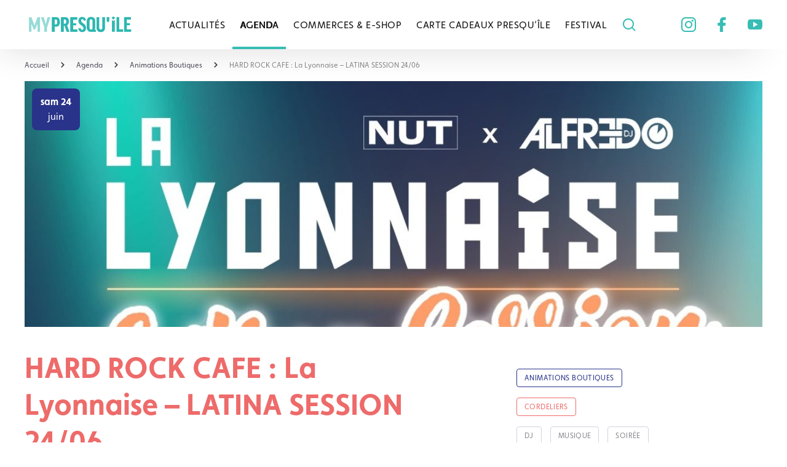

--- FILE ---
content_type: text/html; charset=UTF-8
request_url: https://mypresquile.com/agenda/animations-boutiques/hard-rock-cafe-la-lyonnaise-latina-session-24-06/
body_size: 10434
content:
<!doctype html>
<html lang="fr-FR">
<head>
	<meta charset="UTF-8">
	<meta name="viewport" content="width=device-width, initial-scale=1">
	<meta name="google-site-verification" content="dW7OMtM5m46h-f-b9hnJUO2DKzSRVI01wVDVdj-7bJQ" />
	<link rel="profile" href="https://gmpg.org/xfn/11">
	
	
	<link rel="stylesheet" href="https://use.typekit.net/sgu0fae.css" >
	<link rel="preconnect" href="https://cdn.ampproject.org">
	<link rel="preconnect" href="https://storage.googleapis.com">


	
	<!-- This site is optimized with the Yoast SEO plugin v15.1.1 - https://yoast.com/wordpress/plugins/seo/ -->
	<title>HARD ROCK CAFE : La Lyonnaise – LATINA SESSION 24/06 - My Presqu&#039;île</title>
	<meta name="description" content="Samedi 24 Juin 2023 au Hard Rock Cafe Lyon." />
	<meta name="robots" content="index, follow, max-snippet:-1, max-image-preview:large, max-video-preview:-1" />
	<link rel="canonical" href="https://mypresquile.com/agenda/animations-boutiques/hard-rock-cafe-la-lyonnaise-latina-session-24-06/" />
	<meta property="og:locale" content="fr_FR" />
	<meta property="og:type" content="article" />
	<meta property="og:title" content="HARD ROCK CAFE : La Lyonnaise – LATINA SESSION 24/06 - My Presqu&#039;île" />
	<meta property="og:description" content="Samedi 24 Juin 2023 au Hard Rock Cafe Lyon." />
	<meta property="og:url" content="https://mypresquile.com/agenda/animations-boutiques/hard-rock-cafe-la-lyonnaise-latina-session-24-06/" />
	<meta property="og:site_name" content="My Presqu&#039;île" />
	<meta property="article:publisher" content="https://www.facebook.com/MyPresquile/" />
	<meta property="og:image" content="https://mypresquile.com/wp-content/uploads/2023/03/LINKTREE.jpg" />
	<meta property="og:image:width" content="1080" />
	<meta property="og:image:height" content="1080" />
	<meta name="twitter:card" content="summary_large_image" />
	<script type="application/ld+json" class="yoast-schema-graph">{"@context":"https://schema.org","@graph":[{"@type":"Organization","@id":"https://mypresquile.com/#organization","name":"My presquile","url":"https://mypresquile.com/","sameAs":["https://www.facebook.com/MyPresquile/","https://instagram.com/mypresquile","https://www.youtube.com/channel/UCW_-wYOIb_4-HvoJpDZF-xg"],"logo":{"@type":"ImageObject","@id":"https://mypresquile.com/#logo","inLanguage":"fr-FR","url":"https://mypresquile.com/wp-content/uploads/2020/07/logo-vertical.png","width":626,"height":132,"caption":"My presquile"},"image":{"@id":"https://mypresquile.com/#logo"}},{"@type":"WebSite","@id":"https://mypresquile.com/#website","url":"https://mypresquile.com/","name":"My Presqu&#039;\u00eele","description":"Le m\u00e9dia du centre-ville de Lyon","publisher":{"@id":"https://mypresquile.com/#organization"},"potentialAction":[{"@type":"SearchAction","target":"https://mypresquile.com/?s={search_term_string}","query-input":"required name=search_term_string"}],"inLanguage":"fr-FR"},{"@type":"ImageObject","@id":"https://mypresquile.com/agenda/animations-boutiques/hard-rock-cafe-la-lyonnaise-latina-session-24-06/#primaryimage","inLanguage":"fr-FR","url":"https://mypresquile.com/wp-content/uploads/2023/03/LINKTREE.jpg","width":1080,"height":1080},{"@type":"WebPage","@id":"https://mypresquile.com/agenda/animations-boutiques/hard-rock-cafe-la-lyonnaise-latina-session-24-06/#webpage","url":"https://mypresquile.com/agenda/animations-boutiques/hard-rock-cafe-la-lyonnaise-latina-session-24-06/","name":"HARD ROCK CAFE : La Lyonnaise \u2013 LATINA SESSION 24/06 - My Presqu&#039;\u00eele","isPartOf":{"@id":"https://mypresquile.com/#website"},"primaryImageOfPage":{"@id":"https://mypresquile.com/agenda/animations-boutiques/hard-rock-cafe-la-lyonnaise-latina-session-24-06/#primaryimage"},"datePublished":"2023-04-27T13:55:57+00:00","dateModified":"2023-04-27T13:55:57+00:00","description":"Samedi 24 Juin 2023 au Hard Rock Cafe Lyon.","inLanguage":"fr-FR","potentialAction":[{"@type":"ReadAction","target":["https://mypresquile.com/agenda/animations-boutiques/hard-rock-cafe-la-lyonnaise-latina-session-24-06/"]}]}]}</script>
	<!-- / Yoast SEO plugin. -->


<link rel='dns-prefetch' href='//s.w.org' />
<link rel="alternate" type="application/rss+xml" title="My Presqu&#039;île &raquo; Flux" href="https://mypresquile.com/feed/" />
<link rel="alternate" type="application/rss+xml" title="My Presqu&#039;île &raquo; Flux des commentaires" href="https://mypresquile.com/comments/feed/" />
		<script>
			window._wpemojiSettings = {"baseUrl":"https:\/\/s.w.org\/images\/core\/emoji\/13.0.0\/72x72\/","ext":".png","svgUrl":"https:\/\/s.w.org\/images\/core\/emoji\/13.0.0\/svg\/","svgExt":".svg","source":{"concatemoji":"https:\/\/mypresquile.com\/wp-includes\/js\/wp-emoji-release.min.js?ver=5.5.1"}};
			!function(e,a,t){var r,n,o,i,p=a.createElement("canvas"),s=p.getContext&&p.getContext("2d");function c(e,t){var a=String.fromCharCode;s.clearRect(0,0,p.width,p.height),s.fillText(a.apply(this,e),0,0);var r=p.toDataURL();return s.clearRect(0,0,p.width,p.height),s.fillText(a.apply(this,t),0,0),r===p.toDataURL()}function l(e){if(!s||!s.fillText)return!1;switch(s.textBaseline="top",s.font="600 32px Arial",e){case"flag":return!c([127987,65039,8205,9895,65039],[127987,65039,8203,9895,65039])&&(!c([55356,56826,55356,56819],[55356,56826,8203,55356,56819])&&!c([55356,57332,56128,56423,56128,56418,56128,56421,56128,56430,56128,56423,56128,56447],[55356,57332,8203,56128,56423,8203,56128,56418,8203,56128,56421,8203,56128,56430,8203,56128,56423,8203,56128,56447]));case"emoji":return!c([55357,56424,8205,55356,57212],[55357,56424,8203,55356,57212])}return!1}function d(e){var t=a.createElement("script");t.src=e,t.defer=t.type="text/javascript",a.getElementsByTagName("head")[0].appendChild(t)}for(i=Array("flag","emoji"),t.supports={everything:!0,everythingExceptFlag:!0},o=0;o<i.length;o++)t.supports[i[o]]=l(i[o]),t.supports.everything=t.supports.everything&&t.supports[i[o]],"flag"!==i[o]&&(t.supports.everythingExceptFlag=t.supports.everythingExceptFlag&&t.supports[i[o]]);t.supports.everythingExceptFlag=t.supports.everythingExceptFlag&&!t.supports.flag,t.DOMReady=!1,t.readyCallback=function(){t.DOMReady=!0},t.supports.everything||(n=function(){t.readyCallback()},a.addEventListener?(a.addEventListener("DOMContentLoaded",n,!1),e.addEventListener("load",n,!1)):(e.attachEvent("onload",n),a.attachEvent("onreadystatechange",function(){"complete"===a.readyState&&t.readyCallback()})),(r=t.source||{}).concatemoji?d(r.concatemoji):r.wpemoji&&r.twemoji&&(d(r.twemoji),d(r.wpemoji)))}(window,document,window._wpemojiSettings);
		</script>
		<style>
img.wp-smiley,
img.emoji {
	display: inline !important;
	border: none !important;
	box-shadow: none !important;
	height: 1em !important;
	width: 1em !important;
	margin: 0 .07em !important;
	vertical-align: -0.1em !important;
	background: none !important;
	padding: 0 !important;
}
</style>
	<link rel='stylesheet' id='sb_instagram_styles-css'  href='https://mypresquile.com/wp-content/plugins/instagram-feed/css/sbi-styles.min.css?ver=2.5' media='all' />
<link rel='stylesheet' id='wp-block-library-css'  href='https://mypresquile.com/wp-includes/css/dist/block-library/style.min.css?ver=5.5.1' media='all' />
<link rel='stylesheet' id='my_presquile-style-css'  href='https://mypresquile.com/wp-content/themes/my_presquile/style.min.css?ver=1.0.0' media='all' />
<link rel='stylesheet' id='wp_mailjet_subscribe_widget-widget-front-styles-css'  href='https://mypresquile.com/wp-content/plugins/mailjet-for-wordpress/src/widget/css/front-widget.css?ver=5.2.4' media='all' />
<script src='https://code.jquery.com/jquery-3.5.1.min.js?ver=1.12.4-wp' id='jquery-core-js'></script>
<script id='wp_mailjet_subscribe_widget-front-script-js-extra'>
var mjWidget = {"ajax_url":"https:\/\/mypresquile.com\/wp-admin\/admin-ajax.php"};
</script>
<script src='https://mypresquile.com/wp-content/plugins/mailjet-for-wordpress/src/widget/js/front-widget.js?ver=5.5.1' id='wp_mailjet_subscribe_widget-front-script-js'></script>
<link rel="https://api.w.org/" href="https://mypresquile.com/wp-json/" /><link rel="alternate" type="application/json" href="https://mypresquile.com/wp-json/wp/v2/evenement/86373" /><link rel="EditURI" type="application/rsd+xml" title="RSD" href="https://mypresquile.com/xmlrpc.php?rsd" />
<link rel="wlwmanifest" type="application/wlwmanifest+xml" href="https://mypresquile.com/wp-includes/wlwmanifest.xml" /> 
<meta name="generator" content="WordPress 5.5.1" />
<link rel='shortlink' href='https://mypresquile.com/?p=86373' />
<link rel="alternate" type="application/json+oembed" href="https://mypresquile.com/wp-json/oembed/1.0/embed?url=https%3A%2F%2Fmypresquile.com%2Fagenda%2Fanimations-boutiques%2Fhard-rock-cafe-la-lyonnaise-latina-session-24-06%2F" />
<link rel="alternate" type="text/xml+oembed" href="https://mypresquile.com/wp-json/oembed/1.0/embed?url=https%3A%2F%2Fmypresquile.com%2Fagenda%2Fanimations-boutiques%2Fhard-rock-cafe-la-lyonnaise-latina-session-24-06%2F&#038;format=xml" />
<script type='text/javascript'>var PwpJsVars = {"AjaxURL":"https:\/\/mypresquile.com\/wp-admin\/admin-ajax.php","homeurl":"https:\/\/mypresquile.com\/","installprompt":{"mode":"normal","pageloads":"2","onclick":""}};</script>		<script type="text/javascript" id="serviceworker-unregister">
			if ('serviceWorker' in navigator) {
				navigator.serviceWorker.getRegistrations().then(function (registrations) {
					registrations.forEach(function (registration) {
						if (registration.active.scriptURL === window.location.origin + '/pwp-serviceworker.js') {
							registration.unregister();
						}
					});
				});
			}
		</script>
				<script type="text/javascript" id="serviceworker">
			if (navigator.serviceWorker) {
				window.addEventListener('load', function () {
					navigator.serviceWorker.register(
						"https:\/\/mypresquile.com\/?wp_service_worker=1", {"scope": "\/"}
					);
				});
			}
		</script>
		<link rel="manifest" href="https://mypresquile.com/wp-json/app/v1/pwp-manifest"><meta name="theme-color" content="#ffffff"><style>.recentcomments a{display:inline !important;padding:0 !important;margin:0 !important;}</style><!-- There is no amphtml version available for this URL. --><link rel="icon" href="https://mypresquile.com/wp-content/uploads/2020/07/cropped-logo-vertical-96x96.png" sizes="32x32" />
<link rel="icon" href="https://mypresquile.com/wp-content/uploads/2020/07/cropped-logo-vertical-300x300.png" sizes="192x192" />
<link rel="apple-touch-icon" href="https://mypresquile.com/wp-content/uploads/2020/07/cropped-logo-vertical-300x300.png" />
<meta name="msapplication-TileImage" content="https://mypresquile.com/wp-content/uploads/2020/07/cropped-logo-vertical-300x300.png" />
		<style id="wp-custom-css">
			.post-thumbnail {
overflow: hidden;
line-height: normal!important;
}		</style>
		
	<noscript><img height="1" width="1" style="display:none"
	src="https://www.facebook.com/tr?id=661984418064681&ev=PageView&noscript=1"
	/></noscript>
<script async src="https://www.googletagmanager.com/gtag/js?id=AW-611745721"></script>
</head>


<body class="evenement-template-default single single-evenement postid-86373 wp-custom-logo">
<div id="page" class="site">

	<a class="skip-link screen-reader-text" href="#primary">Skip to content</a>

	<header id="masthead" class="site-header 
		">
		<div class="shadow"></div>
		<div class="head">
			<div class="header-container">
				<div class="site-branding desktop">
					<a href="https://mypresquile.com/" class="custom-logo static-link" rel="home"><img width="626" height="132" src="https://mypresquile.com/wp-content/uploads/2020/07/logo-vertical.png" class="custom-logo static" alt="My Presqu&#039;île" srcset="https://mypresquile.com/wp-content/uploads/2020/07/logo-vertical.png 626w, https://mypresquile.com/wp-content/uploads/2020/07/logo-vertical-300x63.png 300w" sizes="(max-width: 626px) 100vw, 626px" /></a>						<!-- <p class="site-title"><a href="https://mypresquile.com/" rel="home">My Presqu&#039;île</a></p> -->
												<!-- <p class="site-description">Le média du centre-ville de Lyon</p> -->
									</div><!-- .site-branding -->

				<nav id="site-navigation" class="main-navigation">
					<button class="menu-toggle" aria-controls="primary-menu" aria-expanded="false" aria-label="mobile menu"> 
						<i class="icon icon-menu"></i></button>
						<div class="menu-principal-container"><ul id="primary-menu" class="menu"><li id="menu-item-53568" class="menu-item menu-item-type-post_type menu-item-object-page current_page_parent menu-item-53568"><a href="https://mypresquile.com/actualites/">Actualités<span class="load-marker"></span></a></li>
<li id="menu-item-53569" class="menu-item menu-item-type-post_type menu-item-object-page menu-item-53569 current_page_item"><a href="https://mypresquile.com/agenda/">Agenda<span class="load-marker"></span></a></li>
<li id="menu-item-53570" class="menu-item menu-item-type-post_type menu-item-object-page menu-item-53570"><a href="https://mypresquile.com/commerces-e-shop/">Commerces &#038; E-shop<span class="load-marker"></span></a></li>
<li id="menu-item-84170" class="menu-item menu-item-type-post_type menu-item-object-page menu-item-84170"><a href="https://mypresquile.com/carte-cadeaux-presquile/">Carte Cadeaux Presqu’île<span class="load-marker"></span></a></li>
<li id="menu-item-78090" class="menu-item menu-item-type-post_type menu-item-object-page menu-item-78090"><a href="https://mypresquile.com/festival/">Festival<span class="load-marker"></span></a></li>
 
									<div class="marker"></div>
									<div class="header-social mobile">
										<a href="https://instagram.com/mypresquile"><i class="icon icon-instagram"></i></a>	
										<a href="https://www.facebook.com/MyPresquile/"><i class="icon icon-facebook"></i></a>		
										<a href="https://youtube.com/channel/UCW_-wYOIb_4-HvoJpDZF-xg"><i class="icon icon-youtube"></i></a>		
									</div>
									</ul></div>					<div class="site-branding mobile">
					<a href="https://mypresquile.com/" class="custom-logo static-link" rel="home"><img width="626" height="132" src="https://mypresquile.com/wp-content/uploads/2020/07/logo-vertical.png" class="custom-logo static" alt="My Presqu&#039;île" srcset="https://mypresquile.com/wp-content/uploads/2020/07/logo-vertical.png 626w, https://mypresquile.com/wp-content/uploads/2020/07/logo-vertical-300x63.png 300w" sizes="(max-width: 626px) 100vw, 626px" /></a>						<!-- <p class="site-title"><a href="https://mypresquile.com/" rel="home">My Presqu&#039;île</a></p> -->
												<!-- <p class="site-description">Le média du centre-ville de Lyon</p> -->
									</div><!-- .site-branding -->
				<a href="https://mypresquile.com/?s=" title="search"><i class="icon icon-search-2"></i></a>

				</nav><!-- #site-navigation -->
				<div class="header-social desktop">
					<a target="_blank" rel="noreferrer" aria-label="instagram" href="https://instagram.com/mypresquile" ><i class="icon icon-instagram"></i></a>	
					<a target="_blank" rel="noreferrer" aria-label="facebook" href="https://www.facebook.com/MyPresquile/"><i class="icon icon-facebook"></i></a>		
					<a target="_blank" rel="noreferrer" aria-label="youtube" href="https://youtube.com/channel/UCW_-wYOIb_4-HvoJpDZF-xg"><i class="icon icon-youtube"></i></a>		
				</div>
			
			
			</div>
		</div>
		
			</header><!-- #masthead -->
		


<div id="event" class="container">
	<main>
		<article id="post-86373"  itemscope itemtype="http://schema.org/BlogPosting" class="no-hover post-86373 evenement type-evenement status-publish has-post-thumbnail hentry tag-dj tag-musique tag-soiree quartiers-cordeliers-boutiques-restaurants-lieux-culturels event_categories-animations-boutiques">
		<header class="entry-header">
			<nav id="parcours-breadcrumb">
			<ul class="breadcrumbs" itemscope itemtype="http://schema.org/BreadcrumbList">
            <li itemprop="itemListElement" itemscope
                itemtype="http://schema.org/ListItem">
                <a itemprop="item" href="https://mypresquile.com">
                <span itemprop="name">Accueil</span></a>
				<meta itemprop="position" content="1" />
				<i class="icon icon-small-right"></i>
            </li><li itemprop="itemListElement" itemscope
        itemtype="http://schema.org/ListItem">
            <a itemprop="item" href="agenda">
            <span itemprop="name">agenda</span></a>
			<meta itemprop="position" content="2" />
			<i class="icon icon-small-right"></i>
            </li>  <li itemprop="itemListElement" itemscope
        itemtype="http://schema.org/ListItem">
            <a itemprop="item" href="https://mypresquile.com/agenda/animations-boutiques/">
            <span itemprop="name">Animations boutiques</span></a>
			<meta itemprop="position" content="3" />
			<i class="icon icon-small-right"></i>
            </li>   <li itemprop="itemListElement" itemscope
                itemtype="http://schema.org/ListItem">
                <a itemprop="item" href="https://mypresquile.com/agenda/animations-boutiques/hard-rock-cafe-la-lyonnaise-latina-session-24-06/">
                <span itemprop="name">HARD ROCK CAFE : La Lyonnaise – LATINA SESSION 24/06</span></a>
                <meta itemprop="position" content="4" />
            </li>
        </ul>			</nav>
			
			<div class="hero-sticker">
			<div class="post-thumbnail"><img src="https://mypresquile.com/wp-content/uploads/2023/03/LINKTREE-1200x400.jpg" class="lazy wp-post-image" alt="" loading="lazy" title="HARD ROCK CAFE : La Lyonnaise – LATINA SESSION 24/06" itemprop="image" data-lg-src="https://mypresquile.com/wp-content/uploads/2023/03/LINKTREE-1200x400.jpg" data-md-src="https://mypresquile.com/wp-content/uploads/2023/03/LINKTREE-1200x400.jpg" data-sm-src="https://mypresquile.com/wp-content/uploads/2023/03/LINKTREE-360x400.jpg" /><meta itemprop="thumbnailUrl" content="https://mypresquile.com/wp-content/uploads/2023/03/LINKTREE-1200x400.jpg"></div>			<div class='date-sticker'><div class='date-sticker__top'><div class='date-sticker__top--day'>sam 24</div><div class='date-sticker__top--month'>juin</div></div></div>			</div>
		</header><!-- .entry-header -->
	
			<div class="content content-post col-2">
		
				<main id="primary" class="site-main">
					<div class="entry-header">
				<h1 class="entry-title">HARD ROCK CAFE : La Lyonnaise – LATINA SESSION 24/06</h1>						<h2>Samedi 24 Juin 2023 au Hard Rock Cafe Lyon.</h2>
					</div>
					<div class="entry-content">
						
<p>Avis à tous les amateurs de musique latino club, La Lyonnaise du Hard Rock Cafe passe en mode LATINA à partir de 23h et jusqu’à 4h du matin !</p>



<p>Derrière les platines, c’est DJ Nut et DJ ALfredo qui assureront 5h de mix !</p>



<p>Et comme chaque samedi soir au Hard Rock Cafe, l’entrée est gratuite et accessible à tous !</p>



<p>🎧&nbsp;DJ Nut x DJ Alfredo</p>



<p>🕖 23h00 -&gt; 04h00</p>



<p>🎟&nbsp;Entrée gratuite</p>



<p><a href="https://mypresquile.com/commerces-e-shop/brasserie-bistronomie/hard-rock-cafe/" target="_blank" rel="noreferrer noopener"><strong>Hard Rock Cafe</strong></a>&nbsp;: 1 rue Président Carnot, 69002 Lyon</p>
					</div>
					<footer class="entry-footer">
						<button class="button button-secondary bouton_partage" aria-label="partager">Partager cet événement <i class="icon icon-social-sharing"></i></button>
											</footer><!-- .entry-footer -->
				</main><!-- #main -->
				<aside>
										
<div class="categories tags " >
   			<a href="https://mypresquile.com/agenda/animations-boutiques/" class="tag tag__typology"><span class="category">Animations boutiques</span></a>
			</div>
<div class="quartiers tags">
   			<a href="https://mypresquile.com/quartier/cordeliers-boutiques-restaurants-lieux-culturels/" class="tag tag__quartier"><span class="quartier">Cordeliers</span></a>
			</div>

<div class="tags">
			<a href="https://mypresquile.com/tag/dj/" class="tag tag__marque"><span class="">dj</span></a>
			<a href="https://mypresquile.com/tag/musique/" class="tag tag__marque"><span class="">musique</span></a>
			<a href="https://mypresquile.com/tag/soiree/" class="tag tag__marque"><span class="">soirée</span></a>
		</div>
				</aside>
			</div>
		</article>
	</main>
</div>
<aside>
	
	<div class="related">
		<div class="container container-flex">
			<h3 class="headline">Evénements Recommandées</h3>
			<div class="swiper-navigation">
				<div class="swiper-button-prev swiper-button-prev-related"></div>
				<div class="swiper-button-next swiper-button-next-related"></div>
			</div>
		
		</div>
			<div class="swiper-container swiper-container-related ">
				
				<!-- Additional required wrapper -->
				<div class="swiper-wrapper">
									
					<div class="swiper-slide" >
						<article class="related--item">
							<a href="https://mypresquile.com/agenda/animations-boutiques/atelier-cuisine-parent-enfant-brioches-tressees-et-cinnamon-rolls/">
								<span class="related-sticker">
									<div class="post-thumbnail"><img src="https://mypresquile.com/wp-content/uploads/2026/01/brioche-in-cuisine-368x207.jpg" class="lazy wp-post-image" alt="" loading="lazy" title="HARD ROCK CAFE : La Lyonnaise – LATINA SESSION 24/06" itemprop="image" data-lg-src="https://mypresquile.com/wp-content/uploads/2026/01/brioche-in-cuisine-368x207.jpg" data-md-src="https://mypresquile.com/wp-content/uploads/2026/01/brioche-in-cuisine-368x207.jpg" data-sm-src="https://mypresquile.com/wp-content/uploads/2026/01/brioche-in-cuisine-312x176.jpg" srcset="https://mypresquile.com/wp-content/uploads/2026/01/brioche-in-cuisine-368x207.jpg 368w, https://mypresquile.com/wp-content/uploads/2026/01/brioche-in-cuisine-317x178.jpg 317w, https://mypresquile.com/wp-content/uploads/2026/01/brioche-in-cuisine-784x441.jpg 784w, https://mypresquile.com/wp-content/uploads/2026/01/brioche-in-cuisine-768x432.jpg 768w, https://mypresquile.com/wp-content/uploads/2026/01/brioche-in-cuisine-304x171.jpg 304w, https://mypresquile.com/wp-content/uploads/2026/01/brioche-in-cuisine-312x176.jpg 312w, https://mypresquile.com/wp-content/uploads/2026/01/brioche-in-cuisine-1000x564.jpg 1000w" sizes="(max-width: 368px) 100vw, 368px" /><meta itemprop="thumbnailUrl" content="https://mypresquile.com/wp-content/uploads/2026/01/brioche-in-cuisine-368x207.jpg"></div>									<div class='date-sticker'><div class='date-sticker__top'><div class='date-sticker__top--day'>sam 24</div><div class='date-sticker__top--month'>janv</div></div></div>								</span>
							</a>
							<a href="https://mypresquile.com/agenda/animations-boutiques/atelier-cuisine-parent-enfant-brioches-tressees-et-cinnamon-rolls/"><h4>Atelier cuisine parent-enfant : Brioches tressées et cinnamon rolls</h4></a>
							<p>Samedi 24 janvier 2026 : réalisez un atelier pâtisserie maison chez In Cuisine.</p>
						</article>
					</div>
									
					<div class="swiper-slide" >
						<article class="related--item">
							<a href="https://mypresquile.com/agenda/animations-boutiques/atelier-cocktail-a-la-decouverte-du-rhum/">
								<span class="related-sticker">
									<div class="post-thumbnail"><img src="https://mypresquile.com/wp-content/uploads/2026/01/atelier-cocktail-Pelican-368x207.jpg" class="lazy wp-post-image" alt="" loading="lazy" title="HARD ROCK CAFE : La Lyonnaise – LATINA SESSION 24/06" itemprop="image" data-lg-src="https://mypresquile.com/wp-content/uploads/2026/01/atelier-cocktail-Pelican-368x207.jpg" data-md-src="https://mypresquile.com/wp-content/uploads/2026/01/atelier-cocktail-Pelican-368x207.jpg" data-sm-src="https://mypresquile.com/wp-content/uploads/2026/01/atelier-cocktail-Pelican-312x176.jpg" srcset="https://mypresquile.com/wp-content/uploads/2026/01/atelier-cocktail-Pelican-368x207.jpg 368w, https://mypresquile.com/wp-content/uploads/2026/01/atelier-cocktail-Pelican-1000x564.jpg 1000w, https://mypresquile.com/wp-content/uploads/2026/01/atelier-cocktail-Pelican-317x178.jpg 317w, https://mypresquile.com/wp-content/uploads/2026/01/atelier-cocktail-Pelican-784x441.jpg 784w, https://mypresquile.com/wp-content/uploads/2026/01/atelier-cocktail-Pelican-768x432.jpg 768w, https://mypresquile.com/wp-content/uploads/2026/01/atelier-cocktail-Pelican-304x171.jpg 304w, https://mypresquile.com/wp-content/uploads/2026/01/atelier-cocktail-Pelican-312x176.jpg 312w" sizes="(max-width: 368px) 100vw, 368px" /><meta itemprop="thumbnailUrl" content="https://mypresquile.com/wp-content/uploads/2026/01/atelier-cocktail-Pelican-368x207.jpg"></div>									<div class='date-sticker'><div class='date-sticker__top'><div class='date-sticker__top--day'>lun 26</div><div class='date-sticker__top--month'>janv</div></div></div>								</span>
							</a>
							<a href="https://mypresquile.com/agenda/animations-boutiques/atelier-cocktail-a-la-decouverte-du-rhum/"><h4>Atelier Cocktail : A la découverte du rhum</h4></a>
							<p>Dégustations & technique chez Pelican.</p>
						</article>
					</div>
									
					<div class="swiper-slide" >
						<article class="related--item">
							<a href="https://mypresquile.com/agenda/animations-boutiques/96054-2/">
								<span class="related-sticker">
									<div class="post-thumbnail"><img src="https://mypresquile.com/wp-content/uploads/2026/01/nouvelles-creatrices-Les-Artpenteuses-1-368x207.jpg" class="lazy wp-post-image" alt="" loading="lazy" title="HARD ROCK CAFE : La Lyonnaise – LATINA SESSION 24/06" itemprop="image" data-lg-src="https://mypresquile.com/wp-content/uploads/2026/01/nouvelles-creatrices-Les-Artpenteuses-1-368x207.jpg" data-md-src="https://mypresquile.com/wp-content/uploads/2026/01/nouvelles-creatrices-Les-Artpenteuses-1-368x207.jpg" data-sm-src="https://mypresquile.com/wp-content/uploads/2026/01/nouvelles-creatrices-Les-Artpenteuses-1-312x176.jpg" srcset="https://mypresquile.com/wp-content/uploads/2026/01/nouvelles-creatrices-Les-Artpenteuses-1-368x207.jpg 368w, https://mypresquile.com/wp-content/uploads/2026/01/nouvelles-creatrices-Les-Artpenteuses-1-1000x564.jpg 1000w, https://mypresquile.com/wp-content/uploads/2026/01/nouvelles-creatrices-Les-Artpenteuses-1-317x178.jpg 317w, https://mypresquile.com/wp-content/uploads/2026/01/nouvelles-creatrices-Les-Artpenteuses-1-784x441.jpg 784w, https://mypresquile.com/wp-content/uploads/2026/01/nouvelles-creatrices-Les-Artpenteuses-1-768x432.jpg 768w, https://mypresquile.com/wp-content/uploads/2026/01/nouvelles-creatrices-Les-Artpenteuses-1-304x171.jpg 304w, https://mypresquile.com/wp-content/uploads/2026/01/nouvelles-creatrices-Les-Artpenteuses-1-312x176.jpg 312w" sizes="(max-width: 368px) 100vw, 368px" /><meta itemprop="thumbnailUrl" content="https://mypresquile.com/wp-content/uploads/2026/01/nouvelles-creatrices-Les-Artpenteuses-1-368x207.jpg"></div>									<div class='date-sticker'><div class='date-sticker__top'><div class='date-sticker__top--day'>mer 21</div><div class='date-sticker__top--month'>janv</div></div></div>								</span>
							</a>
							<a href="https://mypresquile.com/agenda/animations-boutiques/96054-2/"><h4>Vernissage Les Artpenteuses</h4></a>
							<p>Pour célébrer l’arrivée de 3 nouvelles créatrices permanentes, la boutique Les Arpenteuses organise un vernis...</p>
						</article>
					</div>
									
					<div class="swiper-slide" >
						<article class="related--item">
							<a href="https://mypresquile.com/agenda/animations-boutiques/brunch-de-noel-au-grand-refectoire/">
								<span class="related-sticker">
									<div class="post-thumbnail"><img src="https://mypresquile.com/wp-content/uploads/2025/12/EVENT-FB-368x207.jpg" class="lazy wp-post-image" alt="" loading="lazy" title="HARD ROCK CAFE : La Lyonnaise – LATINA SESSION 24/06" itemprop="image" data-lg-src="https://mypresquile.com/wp-content/uploads/2025/12/EVENT-FB-368x207.jpg" data-md-src="https://mypresquile.com/wp-content/uploads/2025/12/EVENT-FB-368x207.jpg" data-sm-src="https://mypresquile.com/wp-content/uploads/2025/12/EVENT-FB-312x176.jpg" srcset="https://mypresquile.com/wp-content/uploads/2025/12/EVENT-FB-368x207.jpg 368w, https://mypresquile.com/wp-content/uploads/2025/12/EVENT-FB-300x169.jpg 300w, https://mypresquile.com/wp-content/uploads/2025/12/EVENT-FB-1024x576.jpg 1024w, https://mypresquile.com/wp-content/uploads/2025/12/EVENT-FB-768x432.jpg 768w, https://mypresquile.com/wp-content/uploads/2025/12/EVENT-FB-1000x564.jpg 1000w, https://mypresquile.com/wp-content/uploads/2025/12/EVENT-FB-317x178.jpg 317w, https://mypresquile.com/wp-content/uploads/2025/12/EVENT-FB-784x441.jpg 784w, https://mypresquile.com/wp-content/uploads/2025/12/EVENT-FB-304x171.jpg 304w, https://mypresquile.com/wp-content/uploads/2025/12/EVENT-FB-312x176.jpg 312w, https://mypresquile.com/wp-content/uploads/2025/12/EVENT-FB.jpg 1200w" sizes="(max-width: 368px) 100vw, 368px" /><meta itemprop="thumbnailUrl" content="https://mypresquile.com/wp-content/uploads/2025/12/EVENT-FB-368x207.jpg"></div>									<div class='date-sticker'><div class='date-sticker__top'><div class='date-sticker__top--day'>dim 21</div><div class='date-sticker__top--month'>dec</div></div></div>								</span>
							</a>
							<a href="https://mypresquile.com/agenda/animations-boutiques/brunch-de-noel-au-grand-refectoire/"><h4>Brunch de Noël au Grand Réfectoire</h4></a>
							<p>Le dimanche 21 décembre 2025 dégustez des produits d'exception dans un lieu unique... Un chouette moment à vivre...</p>
						</article>
					</div>
									
					<div class="swiper-slide" >
						<article class="related--item">
							<a href="https://mypresquile.com/agenda/animations-boutiques/faut-quca-brille-2/">
								<span class="related-sticker">
									<div class="post-thumbnail"><img src="https://mypresquile.com/wp-content/uploads/2025/11/Baniere_Noel_2025-2-368x207.jpg" class="lazy wp-post-image" alt="" loading="lazy" title="HARD ROCK CAFE : La Lyonnaise – LATINA SESSION 24/06" itemprop="image" data-lg-src="https://mypresquile.com/wp-content/uploads/2025/11/Baniere_Noel_2025-2-368x207.jpg" data-md-src="https://mypresquile.com/wp-content/uploads/2025/11/Baniere_Noel_2025-2-368x207.jpg" data-sm-src="https://mypresquile.com/wp-content/uploads/2025/11/Baniere_Noel_2025-2-312x176.jpg" srcset="https://mypresquile.com/wp-content/uploads/2025/11/Baniere_Noel_2025-2-368x207.jpg 368w, https://mypresquile.com/wp-content/uploads/2025/11/Baniere_Noel_2025-2-1000x564.jpg 1000w, https://mypresquile.com/wp-content/uploads/2025/11/Baniere_Noel_2025-2-317x178.jpg 317w, https://mypresquile.com/wp-content/uploads/2025/11/Baniere_Noel_2025-2-784x441.jpg 784w, https://mypresquile.com/wp-content/uploads/2025/11/Baniere_Noel_2025-2-768x432.jpg 768w, https://mypresquile.com/wp-content/uploads/2025/11/Baniere_Noel_2025-2-304x171.jpg 304w, https://mypresquile.com/wp-content/uploads/2025/11/Baniere_Noel_2025-2-312x176.jpg 312w" sizes="(max-width: 368px) 100vw, 368px" /><meta itemprop="thumbnailUrl" content="https://mypresquile.com/wp-content/uploads/2025/11/Baniere_Noel_2025-2-368x207.jpg"></div>									<div class='date-sticker'><div class='date-sticker__top'><div class='date-sticker__top--day'>lun 1</div><div class='date-sticker__top--month'></div></div><div class='date-sticker__bottom'><div class='date-sticker__bottom--day'>ven 19  </div><div class='date-sticker__bottom--month'>dec</div></div></div>								</span>
							</a>
							<a href="https://mypresquile.com/agenda/animations-boutiques/faut-quca-brille-2/"><h4>Faut qu’ça brille !</h4></a>
							<p>La Vitrine des Pentes vous invite à un parcours enchanté dans les Pentes de la Croix-Rousse cette fin d’année ...</p>
						</article>
					</div>
									
					<div class="swiper-slide" >
						<article class="related--item">
							<a href="https://mypresquile.com/agenda/animations-boutiques/decouverte-et-signature-du-livre-grand-traite-du-chocolat-de-mireille-gayet/">
								<span class="related-sticker">
									<div class="post-thumbnail"><img src="https://mypresquile.com/wp-content/uploads/2025/11/affiche_chocolat-368x207.jpg" class="lazy wp-post-image" alt="" loading="lazy" title="HARD ROCK CAFE : La Lyonnaise – LATINA SESSION 24/06" itemprop="image" data-lg-src="https://mypresquile.com/wp-content/uploads/2025/11/affiche_chocolat-368x207.jpg" data-md-src="https://mypresquile.com/wp-content/uploads/2025/11/affiche_chocolat-368x207.jpg" data-sm-src="https://mypresquile.com/wp-content/uploads/2025/11/affiche_chocolat-312x176.jpg" srcset="https://mypresquile.com/wp-content/uploads/2025/11/affiche_chocolat-368x207.jpg 368w, https://mypresquile.com/wp-content/uploads/2025/11/affiche_chocolat-317x178.jpg 317w, https://mypresquile.com/wp-content/uploads/2025/11/affiche_chocolat-784x441.jpg 784w, https://mypresquile.com/wp-content/uploads/2025/11/affiche_chocolat-768x432.jpg 768w, https://mypresquile.com/wp-content/uploads/2025/11/affiche_chocolat-304x171.jpg 304w, https://mypresquile.com/wp-content/uploads/2025/11/affiche_chocolat-312x176.jpg 312w, https://mypresquile.com/wp-content/uploads/2025/11/affiche_chocolat-1000x564.jpg 1000w" sizes="(max-width: 368px) 100vw, 368px" /><meta itemprop="thumbnailUrl" content="https://mypresquile.com/wp-content/uploads/2025/11/affiche_chocolat-368x207.jpg"></div>									<div class='date-sticker'><div class='date-sticker__top'><div class='date-sticker__top--day'>sam 6</div><div class='date-sticker__top--month'>dec</div></div></div>								</span>
							</a>
							<a href="https://mypresquile.com/agenda/animations-boutiques/decouverte-et-signature-du-livre-grand-traite-du-chocolat-de-mireille-gayet/"><h4>Découverte et signature du livre « GRAND TRAITE DU CHOCOLAT » de Mireille Gayet</h4></a>
							<p>Samedi 6 décembre, de 15H00 à 18H00, chez In Cuisine</p>
						</article>
					</div>
									
					<div class="swiper-slide" >
						<article class="related--item">
							<a href="https://mypresquile.com/agenda/animations-boutiques/aurelien-trottier-rencontre-degustation-et-signature/">
								<span class="related-sticker">
									<div class="post-thumbnail"><img src="https://mypresquile.com/wp-content/uploads/2025/11/tartes-368x207.jpeg" class="lazy wp-post-image" alt="" loading="lazy" title="HARD ROCK CAFE : La Lyonnaise – LATINA SESSION 24/06" itemprop="image" data-lg-src="https://mypresquile.com/wp-content/uploads/2025/11/tartes-368x207.jpeg" data-md-src="https://mypresquile.com/wp-content/uploads/2025/11/tartes-368x207.jpeg" data-sm-src="https://mypresquile.com/wp-content/uploads/2025/11/tartes-312x176.jpeg" srcset="https://mypresquile.com/wp-content/uploads/2025/11/tartes-368x207.jpeg 368w, https://mypresquile.com/wp-content/uploads/2025/11/tartes-317x178.jpeg 317w, https://mypresquile.com/wp-content/uploads/2025/11/tartes-784x441.jpeg 784w, https://mypresquile.com/wp-content/uploads/2025/11/tartes-768x432.jpeg 768w, https://mypresquile.com/wp-content/uploads/2025/11/tartes-304x171.jpeg 304w, https://mypresquile.com/wp-content/uploads/2025/11/tartes-312x176.jpeg 312w, https://mypresquile.com/wp-content/uploads/2025/11/tartes-1000x564.jpeg 1000w" sizes="(max-width: 368px) 100vw, 368px" /><meta itemprop="thumbnailUrl" content="https://mypresquile.com/wp-content/uploads/2025/11/tartes-368x207.jpeg"></div>									<div class='date-sticker'><div class='date-sticker__top'><div class='date-sticker__top--day'>sam 29</div><div class='date-sticker__top--month'>nov</div></div></div>								</span>
							</a>
							<a href="https://mypresquile.com/agenda/animations-boutiques/aurelien-trottier-rencontre-degustation-et-signature/"><h4>AURÉLIEN TROTTIER : RENCONTRE, DÉGUSTATION ET SIGNATURE</h4></a>
							<p>SAMEDI 29 NOVEMBRE 2025 DE 15h à 18h chez In Cuisine</p>
						</article>
					</div>
									
					<div class="swiper-slide" >
						<article class="related--item">
							<a href="https://mypresquile.com/agenda/animations-boutiques/atelier-de-noel-parent-enfants-au-printemps-lyon/">
								<span class="related-sticker">
									<div class="post-thumbnail"><img src="https://mypresquile.com/wp-content/uploads/2025/11/ateliers-noel-printemps-Lyon-2025-368x207.png" class="lazy wp-post-image" alt="" loading="lazy" title="HARD ROCK CAFE : La Lyonnaise – LATINA SESSION 24/06" itemprop="image" data-lg-src="https://mypresquile.com/wp-content/uploads/2025/11/ateliers-noel-printemps-Lyon-2025-368x207.png" data-md-src="https://mypresquile.com/wp-content/uploads/2025/11/ateliers-noel-printemps-Lyon-2025-368x207.png" data-sm-src="https://mypresquile.com/wp-content/uploads/2025/11/ateliers-noel-printemps-Lyon-2025-312x176.png" srcset="https://mypresquile.com/wp-content/uploads/2025/11/ateliers-noel-printemps-Lyon-2025-368x207.png 368w, https://mypresquile.com/wp-content/uploads/2025/11/ateliers-noel-printemps-Lyon-2025-317x178.png 317w, https://mypresquile.com/wp-content/uploads/2025/11/ateliers-noel-printemps-Lyon-2025-784x441.png 784w, https://mypresquile.com/wp-content/uploads/2025/11/ateliers-noel-printemps-Lyon-2025-768x432.png 768w, https://mypresquile.com/wp-content/uploads/2025/11/ateliers-noel-printemps-Lyon-2025-304x171.png 304w, https://mypresquile.com/wp-content/uploads/2025/11/ateliers-noel-printemps-Lyon-2025-312x176.png 312w" sizes="(max-width: 368px) 100vw, 368px" /><meta itemprop="thumbnailUrl" content="https://mypresquile.com/wp-content/uploads/2025/11/ateliers-noel-printemps-Lyon-2025-368x207.png"></div>									<div class='date-sticker'><div class='date-sticker__top'><div class='date-sticker__top--day'>sam 15</div><div class='date-sticker__top--month'>nov</div></div><div class='date-sticker__bottom'><div class='date-sticker__bottom--day'>sam 20  </div><div class='date-sticker__bottom--month'>dec</div></div></div>								</span>
							</a>
							<a href="https://mypresquile.com/agenda/animations-boutiques/atelier-de-noel-parent-enfants-au-printemps-lyon/"><h4>Atelier de Noël parent-enfants au Printemps Lyon</h4></a>
							<p>Samedi 15 novembre, samedi 13 et samedi 20 décembre 2025</p>
						</article>
					</div>
							</div>
	  
	</div>
			
			
		
	</div>
</aside>

	


<div id="partage" >
	<div class="container">
	<ul>
	<li class="social-media">
			<a href="https://mypresquile.com/agenda/animations-boutiques/hard-rock-cafe-la-lyonnaise-latina-session-24-06" rel="noreferrer" aria-label="copier le lien "class="lien-bouton bouton-copier-lien" title="Copier le lien">
				<div class="boutons-copie-lien">
					<span class="bouton-icone bouton-lien icon icon-url"></span>
					<span class="bouton-icone bouton-check"></span>
				</div>
			</a>
		</li>
		<li class="social-media">
			<a href="https://mypresquile.com/agenda/animations-boutiques/hard-rock-cafe-la-lyonnaise-latina-session-24-06" rel="noreferrer" aria-label="partager par email" class="share_mail lien-bouton bouton-share-email" title="Partager via Mail">
				<span class="bouton-icone bouton-mail icon icon-letter"></span>
			</a>
		</li>
		<li class="social-media">
			<a target="_blank" rel="noreferrer" aria-label="partager sur facebook" href="https://www.facebook.com/sharer/sharer.php?u=https://mypresquile.com/agenda/animations-boutiques/hard-rock-cafe-la-lyonnaise-latina-session-24-06&amp;src=sdkpreparse" class="fb-xfbml-parse-ignore lien-bouton" title="Partager sur Facebook">
				<span class="bouton-icone bouton-facebook icon icon-facebook"></span>
			</a>
		</li>
		<li class="social-media">
			<a href="https://mypresquile.com/agenda/animations-boutiques/hard-rock-cafe-la-lyonnaise-latina-session-24-06" aria-label="partager sur twitter"rel="noreferrer" class="lien-bouton share_twitter" title="Partager sur Twitter">
				<span class="bouton-icone bouton-twitter icon icon-logo-twitter"></span>
			</a>
		</li>
	</ul>
	<div id="fermer_partage"><i class="icon icon-cross"></i></div>
	</div>
</div>
	<div id="newsletter" class="bg-grey">
		<div class="container">
		
			
<!-- This file is used to markup the public-facing widget. -->
<div class="mailjet_widget_front_container">
    
    <!--Widget title-->
    <div id="mailjet-widget-title-wrap">
            <h2 class="widgettitle"></h2>
    </div>
    <!--End Widget title-->

    <!--Widget form-->
    <form method="post" action="" id="mailjetSubscriptionForm" name="wp_mailjet_subscribe_widget-3">

        <!--Subscription email input(mandatory)-->
        <div class="mailjet-widget-form-group">
            <input type="email" name="subscription_email" id="mailjet_widget_email" required="required" placeholder="* votre@email.com">
            <input type="hidden" name="subscription_locale" id="mailjet_widget_locale" value="fr_FR">
            <input type="hidden" name="action" value="send_mailjet_subscription_form">
        </div>
                <input type="hidden" name="widget_id" value="wp_mailjet_subscribe_widget-3">
        <input type="submit" value="M'abonner">
    </form>
    <span class="mailjet_widget_form_message"></span>
</div>

			<div class="social-media">
				<a target="_blank" rel="noreferrer" href="https://instagram.com/mypresquile" aria-label="instagram"><i class="icon icon-instagram"></i></a>	
				<a target="_blank" rel="noreferrer" href="https://www.facebook.com/MyPresquile/"aria-label="facebook"><i class="icon icon-facebook"></i></a>		
				<a target="_blank" rel="noreferrer" href="https://youtube.com/channel/UCW_-wYOIb_4-HvoJpDZF-xg" aria-label="youtube"><i class="icon icon-youtube"></i></a>		

			</div>
		</div>
	</div>
	<footer id="colophon" class="site-footer">
		<div class="container">
			<a class="logo-vertical" href="https://mypresquile.com"><img src="https://mypresquile.com/wp-content/themes/my_presquile/images/logo-vertical.png" alt="logo mypresquile vertical"></a>
			<div class="menu-footer">
				<div class="menu-actualites-container"><ul id="menu-actu" class="menu"><li id="menu-item-53572" class="menu-item menu-item-type-post_type menu-item-object-page current_page_parent menu-item-has-children menu-item-53572"><a href="https://mypresquile.com/actualites/">Actualités<i class="icon icon-small-down"></i></a>
<ul class="sub-menu">
	<li id="menu-item-53573" class="menu-item menu-item-type-taxonomy menu-item-object-category menu-item-53573"><a href="https://mypresquile.com/sujets/boire-manger/">Boire &#038; manger<i class="icon icon-small-down"></i></a></li>
	<li id="menu-item-53575" class="menu-item menu-item-type-taxonomy menu-item-object-category menu-item-53575"><a href="https://mypresquile.com/sujets/culture-et-sorties/">Culture &#038; arts<i class="icon icon-small-down"></i></a></li>
	<li id="menu-item-53577" class="menu-item menu-item-type-taxonomy menu-item-object-category menu-item-53577"><a href="https://mypresquile.com/sujets/shopping/">Shopping<i class="icon icon-small-down"></i></a></li>
</ul>
</li>
</ul></div>			</div>
			<div class="menu-footer">
				<div class="menu-agenda-container"><ul id="menu-agenda" class="menu"><li id="menu-item-53580" class="menu-item menu-item-type-post_type menu-item-object-page menu-item-has-children menu-item-53580 current_page_item"><a href="https://mypresquile.com/agenda/">Agenda<i class="icon icon-small-down"></i></a>
<ul class="sub-menu">
	<li id="menu-item-53581" class="menu-item menu-item-type-taxonomy menu-item-object-event_categories menu-item-53581 current_page_item"><a href="https://mypresquile.com/agenda/animations-boutiques/">Animations boutiques<i class="icon icon-small-down"></i></a></li>
	<li id="menu-item-53582" class="menu-item menu-item-type-taxonomy menu-item-object-event_categories menu-item-53582"><a href="https://mypresquile.com/agenda/evenements-a-lyon/">Évènements<i class="icon icon-small-down"></i></a></li>
	<li id="menu-item-53583" class="menu-item menu-item-type-taxonomy menu-item-object-event_categories menu-item-53583"><a href="https://mypresquile.com/agenda/expositions/">Expositions<i class="icon icon-small-down"></i></a></li>
	<li id="menu-item-53584" class="menu-item menu-item-type-taxonomy menu-item-object-event_categories menu-item-53584"><a href="https://mypresquile.com/agenda/spectacles-proposes-lyon/">Spectacles<i class="icon icon-small-down"></i></a></li>
</ul>
</li>
</ul></div>				
				<div class="menu-quartiers-container"><ul id="menu-quartiers" class="menu"><li id="menu-item-53595" class="menu-item menu-item-type-custom menu-item-object-custom menu-item-has-children menu-item-53595"><a href="#">Quartiers<i class="icon icon-small-down"></i></a>
<ul class="sub-menu">
	<li id="menu-item-53596" class="menu-item menu-item-type-taxonomy menu-item-object-quartiers menu-item-53596"><a href="https://mypresquile.com/quartier/ampere-boutiques-restaurants/">Ampère<i class="icon icon-small-down"></i></a></li>
	<li id="menu-item-56641" class="menu-item menu-item-type-taxonomy menu-item-object-quartiers menu-item-56641"><a href="https://mypresquile.com/quartier/bellecour-boutiques-restaurants/">Bellecour<i class="icon icon-small-down"></i></a></li>
	<li id="menu-item-53598" class="menu-item menu-item-type-taxonomy menu-item-object-quartiers menu-item-53598"><a href="https://mypresquile.com/quartier/confluence-boutiques/">Confluence<i class="icon icon-small-down"></i></a></li>
	<li id="menu-item-53599" class="menu-item menu-item-type-taxonomy menu-item-object-quartiers menu-item-53599"><a href="https://mypresquile.com/quartier/cordeliers-boutiques-restaurants-lieux-culturels/">Cordeliers<i class="icon icon-small-down"></i></a></li>
	<li id="menu-item-53600" class="menu-item menu-item-type-taxonomy menu-item-object-quartiers menu-item-53600"><a href="https://mypresquile.com/quartier/hotel-de-ville-boutiques/">Hôtel de ville<i class="icon icon-small-down"></i></a></li>
	<li id="menu-item-53601" class="menu-item menu-item-type-taxonomy menu-item-object-quartiers menu-item-53601"><a href="https://mypresquile.com/quartier/pentes-de-la-croix-rousse-boutiques-concept-store/">Pentes de la Croix-rousse<i class="icon icon-small-down"></i></a></li>
</ul>
</li>
</ul></div>			</div>
			<div class="menu-footer">
				<div class="menu-commerces-e-shop-container"><ul id="menu-commerces" class="menu"><li id="menu-item-53585" class="menu-item menu-item-type-post_type menu-item-object-page menu-item-has-children menu-item-53585"><a href="https://mypresquile.com/commerces-e-shop/">Commerces &#038; E-shop<i class="icon icon-small-down"></i></a>
<ul class="sub-menu">
	<li id="menu-item-53586" class="menu-item menu-item-type-taxonomy menu-item-object-typologies menu-item-53586"><a href="https://mypresquile.com/commerces-e-shop/accessoires-de-mode/">Accessoires de mode<i class="icon icon-small-down"></i></a></li>
	<li id="menu-item-53587" class="menu-item menu-item-type-taxonomy menu-item-object-typologies menu-item-53587"><a href="https://mypresquile.com/commerces-e-shop/adresses-gourmandes/">Adresses gourmandes<i class="icon icon-small-down"></i></a></li>
	<li id="menu-item-53588" class="menu-item menu-item-type-taxonomy menu-item-object-typologies menu-item-53588"><a href="https://mypresquile.com/commerces-e-shop/art-de-vivre-et-decoration/">Art de vivre et décoration<i class="icon icon-small-down"></i></a></li>
	<li id="menu-item-53589" class="menu-item menu-item-type-taxonomy menu-item-object-typologies menu-item-53589"><a href="https://mypresquile.com/commerces-e-shop/bien-etre-et-beaute/">Bien-être et beauté<i class="icon icon-small-down"></i></a></li>
	<li id="menu-item-53590" class="menu-item menu-item-type-taxonomy menu-item-object-typologies menu-item-53590"><a href="https://mypresquile.com/commerces-e-shop/loisirs-art-et-culture-multimedia/">Loisirs, art et culture, multimédia<i class="icon icon-small-down"></i></a></li>
	<li id="menu-item-53591" class="menu-item menu-item-type-taxonomy menu-item-object-typologies menu-item-53591"><a href="https://mypresquile.com/commerces-e-shop/mode/">Mode<i class="icon icon-small-down"></i></a></li>
	<li id="menu-item-53592" class="menu-item menu-item-type-taxonomy menu-item-object-typologies menu-item-53592"><a href="https://mypresquile.com/commerces-e-shop/restaurants-bars/">Restaurants, bars<i class="icon icon-small-down"></i></a></li>
	<li id="menu-item-53593" class="menu-item menu-item-type-taxonomy menu-item-object-typologies menu-item-53593"><a href="https://mypresquile.com/commerces-e-shop/services/">Services<i class="icon icon-small-down"></i></a></li>
	<li id="menu-item-53594" class="menu-item menu-item-type-taxonomy menu-item-object-typologies menu-item-53594"><a href="https://mypresquile.com/commerces-e-shop/tourisme/">Tourisme<i class="icon icon-small-down"></i></a></li>
</ul>
</li>
</ul></div>			</div>
			<div class="menu-footer">
				<div class="menu-complementaire-container"><ul id="menu-complementaire" class="menu"><li id="menu-item-53602" class="menu-item menu-item-type-post_type menu-item-object-page menu-item-53602"><a href="https://mypresquile.com/parcours/">Parcours</a></li>
<li id="menu-item-55500" class="menu-item menu-item-type-post_type menu-item-object-page menu-item-55500"><a href="https://mypresquile.com/festival/">Festival</a></li>
<li id="menu-item-55635" class="menu-item menu-item-type-post_type menu-item-object-page menu-item-55635"><a href="https://mypresquile.com/my-presquile-mag/">My Presqu’île mag’</a></li>
<li id="menu-item-64462" class="menu-item menu-item-type-post_type menu-item-object-page menu-item-64462"><a href="https://mypresquile.com/shopping-a-lyon/">Shopping à Lyon</a></li>
<li id="menu-item-67675" class="menu-item menu-item-type-custom menu-item-object-custom menu-item-67675"><a href="https://www.mypresquile.shopping/accueil">Carte Cadeaux Presqu&rsquo;île</a></li>
<li id="menu-item-55203" class="menu-item menu-item-type-post_type menu-item-object-page menu-item-55203"><a href="https://mypresquile.com/accedez-a-la-presquile/">Accès</a></li>
<li id="menu-item-55328" class="menu-item menu-item-type-post_type menu-item-object-page menu-item-55328"><a href="https://mypresquile.com/contact/">Contact</a></li>
</ul></div>				
				<div class="menu-legal-container"><ul id="menu-legal" class="menu"><li id="menu-item-55774" class="menu-item menu-item-type-post_type menu-item-object-page menu-item-55774"><a href="https://mypresquile.com/mentions-legales-et-gestion-des-cookies/">Mentions légales et gestion des cookies</a></li>
</ul></div>			</div>	
			
			
		
		</div>
	</footer><!-- #colophon -->
</div><!-- #page -->

<!-- Instagram Feed JS -->
<script type="text/javascript">
var sbiajaxurl = "https://mypresquile.com/wp-admin/admin-ajax.php";
</script>
<script src='https://mypresquile.com/wp-content/plugins/progressive-wp/assets/scripts/ui-installprompt.js?ver=2.1.10' id='pwp-installprompt-script-js'></script>
<script src='https://mypresquile.com/wp-includes/js/jquery/ui/core.min.js?ver=1.11.4' id='jquery-ui-core-js'></script>
<script src='https://mypresquile.com/wp-includes/js/jquery/ui/datepicker.min.js?ver=1.11.4' id='jquery-ui-datepicker-js'></script>
<script id='jquery-ui-datepicker-js-after'>
jQuery(document).ready(function(jQuery){jQuery.datepicker.setDefaults({"closeText":"Fermer","currentText":"Aujourd\u2019hui","monthNames":["janvier","f\u00e9vrier","mars","avril","mai","juin","juillet","ao\u00fbt","septembre","octobre","novembre","d\u00e9cembre"],"monthNamesShort":["Jan","F\u00e9v","Mar","Avr","Mai","Juin","Juil","Ao\u00fbt","Sep","Oct","Nov","D\u00e9c"],"nextText":"Suivant","prevText":"Pr\u00e9c\u00e9dent","dayNames":["dimanche","lundi","mardi","mercredi","jeudi","vendredi","samedi"],"dayNamesShort":["dim","lun","mar","mer","jeu","ven","sam"],"dayNamesMin":["D","L","M","M","J","V","S"],"dateFormat":"d MM yy","firstDay":1,"isRTL":false});});
</script>
<script src='https://mypresquile.com/wp-content/themes/my_presquile/assets/js/vendor/swiper.min.js?ver=1.0.0' id='my_presquile-swiper-js'></script>
<script src='https://mypresquile.com/wp-content/themes/my_presquile/assets/js/vendor/moment.js?ver=1.0.0' id='my_presquile-moment-js'></script>
<script src='https://mypresquile.com/wp-content/themes/my_presquile/assets/js/custom.min.js?ver=1.0.0' id='my_presquile-slider-js'></script>
<script src='https://mypresquile.com/wp-includes/js/wp-embed.min.js?ver=5.5.1' id='wp-embed-js'></script>

<script type="text/javascript">
  var el = document.createElement('script');
	  el.setAttribute('src', 'https://static.axept.io/sdk.js');
	  el.setAttribute('type', 'text/javascript');
	  el.setAttribute('async', true);
	  el.setAttribute('data-id', '5f3ce8f5b8ad5430c18c2003');
	  el.setAttribute('data-cookies-version', 'ga_fb');
  if (document.body !== null) {
	document.body.appendChild(el);
  }
</script>

</body>
</html>

<!--
Performance optimized by W3 Total Cache. Learn more: https://www.boldgrid.com/w3-total-cache/


Served from: mypresquile.com @ 2026-01-17 00:51:14 by W3 Total Cache
-->